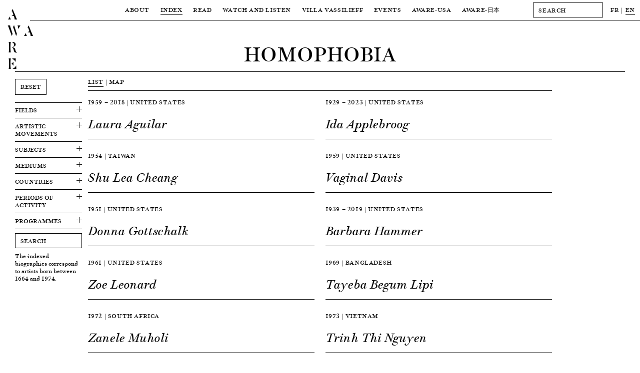

--- FILE ---
content_type: text/html; charset=UTF-8
request_url: https://awarewomenartists.com/en/sujets/homophobie/
body_size: 12406
content:
<!DOCTYPE HTML><html lang="en-US"><head> <!--[if IE]> <script type="text/javascript">window.location="http://www.awarewomenartists.com/sorry.html";</script> <![endif]--><meta charset="UTF-8" /><meta name="viewport" content="width=device-width, user-scalable=no" /><link media="all" href="https://awarewomenartists.com/wp-content/cache/autoptimize/css/autoptimize_d77aa47992683209c461b323ab79c56f.css" rel="stylesheet"><title>Homophobia &#8212; AWARE Archives of Women Artists, Research and Exhibitions</title><link rel="stylesheet" type="text/css" href="https://awarewomenartists.com/wp-content/cache/autoptimize/css/autoptimize_single_18ef3d49eaeef37d9fa15c2516857f21.css" /><link rel="apple-touch-icon" sizes="57x57" href="https://awarewomenartists.com/wp-content/themes/aware_v12/i/apple-icon-57x57.png"><link rel="apple-touch-icon" sizes="60x60" href="https://awarewomenartists.com/wp-content/themes/aware_v12/i/apple-icon-60x60.png"><link rel="apple-touch-icon" sizes="72x72" href="https://awarewomenartists.com/wp-content/themes/aware_v12/i/apple-icon-72x72.png"><link rel="apple-touch-icon" sizes="76x76" href="https://awarewomenartists.com/wp-content/themes/aware_v12/i/apple-icon-76x76.png"><link rel="apple-touch-icon" sizes="114x114" href="https://awarewomenartists.com/wp-content/themes/aware_v12/i/apple-icon-114x114.png"><link rel="apple-touch-icon" sizes="120x120" href="https://awarewomenartists.com/wp-content/themes/aware_v12/i/apple-icon-120x120.png"><link rel="apple-touch-icon" sizes="144x144" href="https://awarewomenartists.com/wp-content/themes/aware_v12/i/apple-icon-144x144.png"><link rel="apple-touch-icon" sizes="152x152" href="https://awarewomenartists.com/wp-content/themes/aware_v12/i/apple-icon-152x152.png"><link rel="apple-touch-icon" sizes="180x180" href="https://awarewomenartists.com/wp-content/themes/aware_v12/i/apple-icon-180x180.png"><link rel="icon" type="image/png" sizes="192x192"  href="https://awarewomenartists.com/wp-content/themes/aware_v12/i/android-icon-192x192.png"><link rel="icon" type="image/png" sizes="32x32" href="https://awarewomenartists.com/wp-content/themes/aware_v12/i/favicon-32x32.png"><link rel="icon" type="image/png" sizes="96x96" href="https://awarewomenartists.com/wp-content/themes/aware_v12/i/favicon-96x96.png"><link rel="icon" type="image/png" sizes="16x16" href="https://awarewomenartists.com/wp-content/themes/aware_v12/i/favicon-16x16.png"><link rel="manifest" href="https://awarewomenartists.com/wp-content/themes/aware_v12/i/manifest.json"><meta name="msapplication-TileColor" content="#ffffff"><meta name="msapplication-TileImage" content="https://awarewomenartists.com/wp-content/themes/aware_v12/i/ms-icon-144x144.png"><meta name="theme-color" content="#ffffff"><meta name='robots' content='index, follow, max-image-preview:large, max-snippet:-1, max-video-preview:-1' /><meta name="description" content="Femmes artistes modernes et contemporaines référencées par sujets." /><link rel="canonical" href="https://awarewomenartists.com/en/sujets/homophobie/" /> <script type="application/ld+json" class="yoast-schema-graph">{"@context":"https://schema.org","@graph":[{"@type":"CollectionPage","@id":"https://awarewomenartists.com/en/sujets/homophobie/","url":"https://awarewomenartists.com/en/sujets/homophobie/","name":"Homophobia &#8212; AWARE Archives of Women Artists, Research and Exhibitions","isPartOf":{"@id":"https://awarewomenartists.com/en/#website"},"description":"Femmes artistes modernes et contemporaines référencées par sujets.","breadcrumb":{"@id":"https://awarewomenartists.com/en/sujets/homophobie/#breadcrumb"},"inLanguage":"en-US"},{"@type":"BreadcrumbList","@id":"https://awarewomenartists.com/en/sujets/homophobie/#breadcrumb","itemListElement":[{"@type":"ListItem","position":1,"name":"Accueil","item":"https://awarewomenartists.com/en/"},{"@type":"ListItem","position":2,"name":"Homophobie"}]},{"@type":"WebSite","@id":"https://awarewomenartists.com/en/#website","url":"https://awarewomenartists.com/en/","name":"AWARE","description":"Archives of Women Artists, Research and Exhibitions","publisher":{"@id":"https://awarewomenartists.com/en/#organization"},"potentialAction":[{"@type":"SearchAction","target":{"@type":"EntryPoint","urlTemplate":"https://awarewomenartists.com/en/?s={search_term_string}"},"query-input":{"@type":"PropertyValueSpecification","valueRequired":true,"valueName":"search_term_string"}}],"inLanguage":"en-US"},{"@type":"Organization","@id":"https://awarewomenartists.com/en/#organization","name":"AWARE : Archives of Women Artists, Research and Exhibitions","url":"https://awarewomenartists.com/en/","logo":{"@type":"ImageObject","inLanguage":"en-US","@id":"https://awarewomenartists.com/en/#/schema/logo/image/","url":"https://awarewomenartists.com/wp-content/uploads/2017/04/logo_aware.png","contentUrl":"https://awarewomenartists.com/wp-content/uploads/2017/04/logo_aware.png","width":1408,"height":776,"caption":"AWARE : Archives of Women Artists, Research and Exhibitions"},"image":{"@id":"https://awarewomenartists.com/en/#/schema/logo/image/"},"sameAs":["https://www.facebook.com/AwareWomenArt/","https://x.com/AwareWomenArt","https://www.instagram.com/awarewomenart/","https://fr.wikipedia.org/wiki/Archives_of_Women_Artists,_Research_and_Exhibitions"]}]}</script> <style id='wp-img-auto-sizes-contain-inline-css' type='text/css'>img:is([sizes=auto i],[sizes^="auto," i]){contain-intrinsic-size:3000px 1500px}</style><style id='classic-theme-styles-inline-css' type='text/css'>/*! This file is auto-generated */
.wp-block-button__link{color:#fff;background-color:#32373c;border-radius:9999px;box-shadow:none;text-decoration:none;padding:calc(.667em + 2px) calc(1.333em + 2px);font-size:1.125em}.wp-block-file__button{background:#32373c;color:#fff;text-decoration:none}</style> <script type="text/javascript" src="https://awarewomenartists.com/wp-includes/js/jquery/jquery.min.js" id="jquery-core-js"></script> <meta name="generator" content="performance-lab 4.0.1; plugins: webp-uploads"><meta name="generator" content="webp-uploads 2.6.1"><meta name="generator" content="qTranslate-XT 3.12.1" /><link hreflang="fr" href="https://awarewomenartists.com/fr/sujets/homophobie/" rel="alternate" /><link hreflang="en" href="https://awarewomenartists.com/en/sujets/homophobie/" rel="alternate" /><link hreflang="x-default" href="https://awarewomenartists.com/sujets/homophobie/" rel="alternate" /><meta property="og:type" content="article" /><meta property="og:title" content="Laura  Aguilar — AWARE Women artists / Femmes artistes" /><meta property="og:url" content="https://awarewomenartists.com/en/artiste/laura-aguilar/" /><meta property="og:site_name" content="AWARE Women artists / Femmes artistes" /><meta property="og:description" content="“If you’re a person of color and take pride in yourself and your culture,” wrote Laura Aguilar in her 1993 photograph Don’t Tell Her Art Can’t Hurt Her (Part C), “and you use your art to give a voice, to show the positive, how do..." /><meta property="og:image" content="https://awarewomenartists.com/wp-content/uploads/2021/07/aguilar-laura-natureself-portrait14-1996-aware-women-artists-artistes-femmes-750x550.jpg" /> <noscript><style>body *{display:none}noscript,#noscript,#noscript *{display:block;margin-top:200px}#noscript img{width:333px;height:auto;margin-left:auto;margin-right:auto}</style></noscript>  <script async src="https://www.googletagmanager.com/gtag/js?id=G-YW5PXXT60Z"></script> <script>window.dataLayer=window.dataLayer||[];function gtag(){dataLayer.push(arguments);}
gtag('js',new Date());gtag('config','G-YW5PXXT60Z');</script> <style>body.page-id-24285 #wrapper{margin-top:40px}body.page-id-24285 #menu{background-color:#fff}#bannerv2,#bannerv2 .slide,.focalimg-slide{height:50vh;max-height:600px}.focalimg-slide{visibility:hidden}.focalimg-slide img{left:0!important;right:0!important;position:absolute!important;width:100%!important;height:auto!important}.slide,.focalimg-slide{position:relative}.info-slide-wrap{margin-left:120px;margin-right:120px;max-width:100%}.info-slide-layout{max-width:1670px;margin-left:auto;margin-right:auto}.info-slide{background-color:#fff;position:absolute;top:15px;-webkit-box-sizing:border-box;box-sizing:border-box;padding:15px;min-width:375px;max-width:35%;max-height:585px;z-index:1}#bannerv2 a:hover .slidehover{opacity:.8}.slick-dots{display:-webkit-box;display:-ms-flexbox;display:flex;-webkit-box-pack:center;-ms-flex-pack:center;justify-content:center;margin:0;padding:15px 0;list-style-type:none;position:absolute;bottom:0;left:50%;-webkit-transform:translateX(-50%);-ms-transform:translateX(-50%);transform:translateX(-50%)}.slick-dots li{margin:0 5px}.slick-dots li:only-child{display:none}.slick-dots button{display:block;width:11px;height:11px;padding:0;border-radius:50%;background-color:transparent;text-indent:-9999px;border:1px solid #000;cursor:pointer}.slick-dots button:hover{opacity:.8}.slick-dots li.slick-active button{background-color:#000}.slick-dots li.slick-active button:hover{border-color:#000}@media screen and (max-width:1250px){body.page-id-24285 #wrapper{margin-top:61px}}</style></head><body class="archive tax-sujets term-homophobie term-116 wp-theme-aware_v12"><div id="logo"> <a href="/"><h1 class="titres size30"> A<br /> W A<br /> R<br /> E</h1> </a></div><div id="logofix"></div><nav id="menu" class="letter50"><div class="menuwrap border"><div class="menus menutop"><div class="parent upper action" data-menu="apropos"> <a  href="/en/a_propos/"> About </a></div><div class="parent upper action" data-menu="artistes"> <a class="active" href="/en/artistes_femmes/"> Index </a></div><div class="parent upper action" data-menu="lire"> <a  href="/en/lire/"> Read </a></div><div class="parent upper action" data-menu="ecouter"> <a  href="/en/ecouter-et-regarder/"> Watch and Listen </a></div><div class="parent upper action" data-menu="villa"> <a  href="/en/villa-vassilieff/"> Villa Vassilieff </a></div><div class="parent upper action" data-menu="evenements"> <a  href="/en/evenements/"> Events </a></div><div class="parent upper action" data-menu="aware-usa"> <a href="/en/aware-usa/"> AWARE-USA </a></div><div class="parent upper"> <a  href="/en/aware_japan/"> AWARE<span class="noto">-日本</span> </a></div></div><div id="menuplus" itemscope itemtype="http://schema.org/WebSite"><meta itemprop="url" content="https://awarewomenartists.com/"/><form method="get" id="search" action="https://awarewomenartists.com/en/" class="left" itemprop="potentialAction" itemscope itemtype="http://schema.org/SearchAction"><meta itemprop="target" content="https://awarewomenartists.com/?s={s}"/> <input itemprop="query-input" id="searchinput" value="" name="s" class="graduel letter50 button" type="text" placeholder="SEARCH" autocomplete="off" onfocus="this.placeholder = ''" onblur="this.placeholder = 'SEARCH'"></form><div id="lang" class="left"><ul class="language-chooser language-chooser-text qtranxs_language_chooser" id="qtranslate-chooser"><li class="lang-fr"><a href="https://awarewomenartists.com/fr/sujets/homophobie/" title="FR (fr)" class="qtranxs_text qtranxs_text_fr"><span>FR</span></a></li><li class="lang-en active"><a href="https://awarewomenartists.com/en/sujets/homophobie/" title="EN (en)" class="qtranxs_text qtranxs_text_en"><span>EN</span></a></li></ul><div class="qtranxs_widget_end"></div></div></div></div><div class="menusbottomwrap"><div class="menus menusbottom menu-apropos " data-menu="apropos"><div class="sub upper"><a href="/en/a_propos/missions/">Missions</a></div><div class="sub upper"><a  href="/en/reseaux/">Programmes</a></div><div class="sub upper"><a href="/en/a_propos/equipe/">Team</a></div><div class="sub upper"><a href="/en/a_propos/soutiens/">Sponsors</a></div><div class="sub upper"><a href="/en/a_propos/nous-soutenir/">Support us</a></div><div class="sub upper"><a href="/en/a_propos/faq/">FAQ</a></div></div></div><div class="menusbottomwrap"><div class="menus menusbottom menu-lire " data-menu="lire"><div class="sub upper"> <a href="/en/decouvrir/" > Focus </a></div><div class="sub upper"> <a href="/en/articles/" > Articles </a></div><div class="sub upper"> <a href="/en/ressources-art/nos-publications/" > Publications </a></div><div class="sub upper"> <a href="/en/ressources/" > Resources </a></div><div class="site-wide_soutenir hover-item"> <a href="/en/a_propos/nous-soutenir"><div class="upper bouton bouton-soutenir hover-item">Support us</div> </a></div></div></div><div class="menusbottomwrap"><div class="menus menusbottom menu-decouvrir " data-menu="ecouter"><div class="sub upper"><a  href="/podcasts/">Podcasts</a></div><div class="sub upper"> <a  href="/en/series_animees/">Animated series</a></div><div class="sub upper"> <a  href="/en/archive_videos/">Video archive</a></div><div class="sub upper"> <a  href="/en/commandes/"> A Place for Artists </a></div><div class="site-wide_soutenir hover-item"> <a href="/en/a_propos/nous-soutenir"><div class="upper bouton bouton-soutenir hover-item">Support us</div> </a></div></div></div><div class="menusbottomwrap"><div class="menus menusbottom menu-villa " data-menu="villa"><div class="sub upper"> <a  href="/en/lieu/"> Location </a></div><div class="sub upper"> <a  href="/en/centre-de-documentation/"> Research Centre </a></div><div class="sub upper"> <a  href="/en/residences/"> Residencies </a></div><div class="site-wide_soutenir hover-item"> <a href="/en/a_propos/nous-soutenir"><div class="upper bouton bouton-soutenir hover-item">Support us</div> </a></div></div></div><div class="menusbottomwrap"><div class="menus menusbottom menu-evenements " data-menu="evenements"><div class="sub upper"> <a   href="/en/prix_aware/"> Prix AWARE </a></div><div class="sub upper"> <a  href="/en/lieu_evenements/villa-vassilieff/"> At the Villa Vassilieff </a></div><div class="sub upper"> <a  href="/en/lieu_evenements/hors-les-murs/"> Off-site </a></div><div class="site-wide_soutenir hover-item"> <a href="/en/a_propos/nous-soutenir"><div class="upper bouton bouton-soutenir hover-item">Support us</div> </a></div></div></div><div class="menusbottomwrap noto"><div class="menus menusbottom menu-lire " data-menu="magazine"><div class="sub upper"> <a href="/en/aware_japan/について/"> AWAREについて </a></div><div class="sub upper"> <a href="/en/programmes_japan/" > プログラム </a></div><div class="sub upper"> <a href="/en/artists_japan/" > 作家 </a></div><div class="sub upper"> <a href="/en/articles_japan/" > 記事 </a></div><div class="sub upper"> <a href="/en/aware_japan/ご支援/" > ご支援 </a></div></div></div></nav><div id="ipadlogo" class="ipad titres size35mob-nolh"><h2><a href="/en/">AWARE</a></h2></div><div id="mobilemenu" class="toggleMe hidden-mob"><div id="mobilemenu-header"><div id="cross" class="toggleMe hidden-mob"></div><div id="maintoggle"><div class="ligne"></div></div><div id="mobilelogo" class="titres size35mob-nolh"><h2><a href="/en/">AWARE</a></h2></div></div><div id="mainwrapmenu-mobile"><nav id="wrapmenu-mobile" class="toggleMe hidden-mob size25"><div id="mobilelang" class="size12 upper"><ul class="language-chooser language-chooser-text qtranxs_language_chooser" id="qtranslate-chooser-mob-chooser"><li class="lang-fr"><a href="https://awarewomenartists.com/fr/sujets/homophobie/" title="FR (fr)" class="qtranxs_text qtranxs_text_fr"><span>FR</span></a></li><li class="lang-en active"><a href="https://awarewomenartists.com/en/sujets/homophobie/" title="EN (en)" class="qtranxs_text qtranxs_text_en"><span>EN</span></a></li></ul><div class="qtranxs_widget_end"></div></div><form method="get" id="searchmob" action="https://awarewomenartists.com/en/" class="left"> <input id="searchinputmob" value="" name="s" class="graduel letter50 button" type="text" placeholder="SEARCH" autocomplete="off" onfocus="this.placeholder = ''" onblur="this.placeholder = 'SEARCH'"></form><ul class="upper"><li class="upnav"> About<ul class="subnav"><li><a href="/en/a_propos/missions/">Missions</a></li><li><a href="/en/reseaux/">Programmes</a></li><li><a href="/en/a_propos/equipe/">Team</a></li><li><a href="/en/a_propos/soutiens/">Sponsors</a></li><li><a href="/en/a_propos/nous-soutenir/">Support us</a></li><li><a href="/en/a_propos/faq/">FAQ</a></li></ul></li><li class="upnav"> <a href="/en/artistes_femmes/">Index</a></li><li class="upnav"> Read<ul class="subnav"><li><a href="/en/decouvrir/">Focus</a></li><li><a href="/en/articles/">Articles</a></li><li><a href="/en/ressources-art/nos-publications/">Publications</a></li><li><a href="/en/ressources/">Resources</a></li></ul></li><li class="upnav"> Watch and Listen<ul class="subnav"><li><a href="/en/podcasts/">Podcasts</a></li><li> <a href="/en/series_animees/">Animated series</a></li><li> <a href="/en/archive_videos/">Video archive</a></li><li> <a href="/en/commandes/"> A Place for Artists </a></li></ul></li><li class="upnav"> Villa Vassilieff<ul class="subnav"><li> <a href="/en/lieu/"> Location </a></li><li> <a href="/en/centre-de-documentation/"> Research Centre </a></li><li> <a href="/en/residences/"> Residencies </a></li></ul></li><li class="upnav"> Events<ul class="subnav"><li> <a href="/en/prix_aware/"> Prix AWARE </a></li><li> <a href="/en/lieu_evenements/villa-vassilieff/"> At the Villa Vassilieff </a></li><li> <a href="/en/lieu_evenements/hors-les-murs/"> Off-site </a></li></ul></li><li class="upnav"> <a href="/en/aware-usa/">AWARE-USA</a></li><li class="upnav"> AWARE<span class="noto">-日本</span><ul class="subnav"><li> <a href="/en/aware_japan/について/"> AWARE<span class="noto">について</span> </a></li><li class="noto"> <a href="/en/programmes_japan/"> プログラム </a></li><li class="noto"> <a href="/en/artists_japan/"> 作家 </a></li><li class="noto"> <a href="/en/articles_japan/"> 記事 </a></li><li class="noto"> <a href="/en/aware_japan/ご支援/"> ご支援 </a></li></ul></li><li class="upnav"> <a href="/en/a_propos/nous-soutenir/">Support us</a></li></ul><div id="mobilenewsletter" class="upper"><div class="marg8">Newsletter</div><div id="mc_embed_signup-mob" class="marg15"><form action="//awarewomenartists.us12.list-manage.com/subscribe/post?u=631ec7e396b8bd70a3d515d30&amp;id=f4e3064a6e" method="post" id="mc-embedded-subscribe-form-mob" name="mc-embedded-subscribe-form-mob" class="validate" target="_blank" novalidate><div id="mc_embed_signup_scroll-mob"><div class="mc-field-group left marg15"> <input type="email" value="" name="EMAIL" class="required email button" id="mce-EMAIL-mob" placeholder="EMAIL" onfocus="this.placeholder = ''" onblur="this.placeholder = 'EMAIL'"></div><div id="mce-responses-mob"><div class="response" id="mce-error-response-mob" style="display:none"></div><div class="response" id="mce-success-response-mob" style="display:none"></div></div><div style="position: absolute; left: -5000px;" aria-hidden="true"><input type="text" name="b_631ec7e396b8bd70a3d515d30_f4e3064a6e" tabindex="-1" value=""></div><div class="right" id="inscription-mob"><input type="submit" value="Subscribe" name="subscribe" id="mc-embedded-subscribe-mob" class="bouton graduel upper"></div></div></form></div><div class="clear"></div></div><div id="mobilesocial" class="upper marg18"><div class="marg15">Social media</div><div class="ipad"> <a class="hover-item" href="https://www.facebook.com/AwareWomenArt/" target="_blank"> <img class="socials left" src="https://awarewomenartists.com/wp-content/themes/aware_v12/i/social_f_black.png" alt="Facebook - AWARE" /> </a> <a class="hover-item" href="https://www.instagram.com/awarewomenart/" target="_blank"> <img class="socials left" src="https://awarewomenartists.com/wp-content/themes/aware_v12/i/social_i_black.png" alt="Instagram - AWARE" /> </a></div><div class="iphone"> <a class="hover-item" href="https://www.facebook.com/AwareWomenArt/" target="_blank"> <img class="socials left" src="https://awarewomenartists.com/wp-content/themes/aware_v12/i/social_f_white.png" alt="Facebook - AWARE" /> </a> <a class="hover-item" href="https://www.instagram.com/awarewomenart/" target="_blank"> <img class="socials left" src="https://awarewomenartists.com/wp-content/themes/aware_v12/i/social_i_white.png" alt="Instagram - AWARE" /> </a></div><div class="clear"></div></div><div id="mobilefooter" class="size15"><div class="marg15"><br /> <br />info[at]aware-art[.]org<br /></div><div class="upper size12"><a href="/en/mentions-legales/">Mention légales</a></div></div></nav></div></div><div id="wrapper"><div id="wrapped"><div id="title" class="border taxonomy"><h2 class="size40 size35mob center upper noevent">Homophobia</h2></div><div id="layout"><div id="gauche" class="left filtersleft"><form id="searchartisteform" method="get" role="search" action="https://awarewomenartists.com/en/"> <input type="hidden" name="view" value="grid"> <input type="hidden" name="post_type" value="artiste"> <a href="/artistes_femmes/?view=grid"><div id="reset" class="bouton graduel upper marg15">Reset</div> </a><fieldset class="border marg7"><ul class="filtered"></ul></fieldset><div class="border marg8 termslistparent size20mob"><div class="marg8 dropdown"> <a href="#" class="dropdown-link"><div class="upper marg8 togglewrap"> Fields<div class="artistetoggle"><div class="plus"></div></div></div> </a><div class="dropdown-container"><fieldset><ul class="termslists size18mob js_terms_order"><li class="hover-item"> <input class="indexbox" onChange="this.form.submit()" type="checkbox" autocomplete="off" id="disciplines--architecture" name="disciplines[]" value="1137" /> <label class="indexbox" for="disciplines--architecture">Architecture<sup class="terms">9</sup></label></li><li class="hover-item"> <input class="indexbox" onChange="this.form.submit()" type="checkbox" autocomplete="off" id="disciplines--design" name="disciplines[]" value="1138" /> <label class="indexbox" for="disciplines--design">Decorative arts &amp; design<sup class="terms">3</sup></label></li><li class="hover-item"> <input class="indexbox" onChange="this.form.submit()" type="checkbox" autocomplete="off" id="disciplines--arts-visuels" name="disciplines[]" value="1136" /> <label class="indexbox" for="disciplines--arts-visuels">Visual arts<sup class="terms">1439</sup></label></li></ul></fieldset></div></div></div><div class="border marg8 termslistparent size20mob"><div class="marg8 dropdown"> <a href="#" class="dropdown-link"><div class="upper marg8 togglewrap"> Artistic Movements<div class="artistetoggle"><div class="plus"></div></div></div> </a><div class="dropdown-container"><fieldset><ul class="termslists size18mob js_terms_order"><li class="hover-item"> <input class="indexbox" onChange="this.form.submit()" type="checkbox" autocomplete="off" id="mouvements_artistiques--art-conceptuel" name="mouvements_artistiques[]" value="156" /> <label class="indexbox" for="mouvements_artistiques--art-conceptuel">Conceptual art<sup class="terms">85</sup></label></li><li class="hover-item"> <input class="indexbox" onChange="this.form.submit()" type="checkbox" autocomplete="off" id="mouvements_artistiques--art-numerique" name="mouvements_artistiques[]" value="1252" /> <label class="indexbox" for="mouvements_artistiques--art-numerique">Digital art<sup class="terms">18</sup></label></li><li class="hover-item"> <input class="indexbox" onChange="this.form.submit()" type="checkbox" autocomplete="off" id="mouvements_artistiques--collectif-dartistes" name="mouvements_artistiques[]" value="78" /> <label class="indexbox" for="mouvements_artistiques--collectif-dartistes">Artist collective<sup class="terms">11</sup></label></li><li class="hover-item"> <input class="indexbox" onChange="this.form.submit()" type="checkbox" autocomplete="off" id="mouvements_artistiques--membre-de-collectif" name="mouvements_artistiques[]" value="1242" /> <label class="indexbox" for="mouvements_artistiques--membre-de-collectif">Member of a collective<sup class="terms">112</sup></label></li><li class="hover-item"> <input class="indexbox" onChange="this.form.submit()" type="checkbox" autocomplete="off" id="mouvements_artistiques--photographie-pure" name="mouvements_artistiques[]" value="174" /> <label class="indexbox" for="mouvements_artistiques--photographie-pure">Straight photography<sup class="terms">12</sup></label></li></ul></fieldset></div></div></div><div class="border marg8 termslistparent size20mob"><div class="marg8 dropdown"> <a href="#" class="dropdown-link"><div class="upper marg8 togglewrap"> Subjects<div class="artistetoggle"><div class="plus"></div></div></div> </a><div class="dropdown-container"><fieldset><ul class="termslists size18mob js_terms_order"><li class="hover-item"> <input class="indexbox" onChange="this.form.submit()" type="checkbox" autocomplete="off" id="sujets--architecture" name="sujets[]" value="346" /> <label class="indexbox" for="sujets--architecture">Architecture<sup class="terms">139</sup></label></li><li class="hover-item"> <input class="indexbox" onChange="this.form.submit()" type="checkbox" autocomplete="off" id="sujets--autobiographie" name="sujets[]" value="98" /> <label class="indexbox" for="sujets--autobiographie">Autobiography<sup class="terms">135</sup></label></li><li class="hover-item"> <input class="indexbox" onChange="this.form.submit()" type="checkbox" autocomplete="off" id="sujets--autoportrait" name="sujets[]" value="99" /> <label class="indexbox" for="sujets--autoportrait">Self-portrait<sup class="terms">197</sup></label></li><li class="hover-item"> <input class="indexbox" onChange="this.form.submit()" type="checkbox" autocomplete="off" id="sujets--body-positivity" name="sujets[]" value="571" /> <label class="indexbox" for="sujets--body-positivity">Body positivity<sup class="terms">13</sup></label></li><li class="hover-item"> <input class="indexbox" onChange="this.form.submit()" type="checkbox" autocomplete="off" id="sujets--causes-politiques" name="sujets[]" value="138" /> <label class="indexbox" for="sujets--causes-politiques">Political issues<sup class="terms">395</sup></label></li><li class="hover-item"> <input class="indexbox" onChange="this.form.submit()" type="checkbox" autocomplete="off" id="sujets--classes-sociales" name="sujets[]" value="1006" /> <label class="indexbox" for="sujets--classes-sociales">Social classes<sup class="terms">105</sup></label></li><li class="hover-item"> <input class="indexbox" onChange="this.form.submit()" type="checkbox" autocomplete="off" id="sujets--condition-feminine" name="sujets[]" value="596" /> <label class="indexbox" for="sujets--condition-feminine">Women's status<sup class="terms">332</sup></label></li><li class="hover-item"> <input class="indexbox" onChange="this.form.submit()" type="checkbox" autocomplete="off" id="sujets--consumerisme" name="sujets[]" value="102" /> <label class="indexbox" for="sujets--consumerisme">Consumerism<sup class="terms">92</sup></label></li><li class="hover-item"> <input class="indexbox" onChange="this.form.submit()" type="checkbox" autocomplete="off" id="sujets--corps-humain" name="sujets[]" value="103" /> <label class="indexbox" for="sujets--corps-humain">Human body<sup class="terms">467</sup></label></li><li class="hover-item"> <input class="indexbox" onChange="this.form.submit()" type="checkbox" autocomplete="off" id="sujets--danse" name="sujets[]" value="104" /> <label class="indexbox" for="sujets--danse">Dance<sup class="terms">80</sup></label></li><li class="hover-item"> <input class="indexbox" onChange="this.form.submit()" type="checkbox" autocomplete="off" id="sujets--discriminations" name="sujets[]" value="105" /> <label class="indexbox" for="sujets--discriminations">Discriminations<sup class="terms">161</sup></label></li><li class="hover-item"> <input class="indexbox" onChange="this.form.submit()" type="checkbox" autocomplete="off" id="sujets--documentaire" name="sujets[]" value="106" /> <label class="indexbox" for="sujets--documentaire">Documentary<sup class="terms">135</sup></label></li><li class="hover-item"> <input class="indexbox" onChange="this.form.submit()" type="checkbox" autocomplete="off" id="sujets--ecologie" name="sujets[]" value="334" /> <label class="indexbox" for="sujets--ecologie">Ecology<sup class="terms">87</sup></label></li><li class="hover-item"> <input class="indexbox" onChange="this.form.submit()" type="checkbox" autocomplete="off" id="sujets--erotisme" name="sujets[]" value="331" /> <label class="indexbox" for="sujets--erotisme">Eroticism<sup class="terms">83</sup></label></li><li class="hover-item"> <input class="indexbox" onChange="this.form.submit()" type="checkbox" autocomplete="off" id="sujets--feminisme" name="sujets[]" value="112" /> <label class="indexbox" for="sujets--feminisme">Feminism<sup class="terms">316</sup></label></li><li class="hover-item"> <input class="indexbox" onChange="this.form.submit()" type="checkbox" autocomplete="off" id="sujets--fluidite-de-genre" name="sujets[]" value="569" /> <label class="indexbox" for="sujets--fluidite-de-genre">Gender fluidity<sup class="terms">20</sup></label></li><li class="hover-item"> <input class="indexbox" onChange="this.form.submit()" type="checkbox" autocomplete="off" id="sujets--geographie" name="sujets[]" value="1249" /> <label class="indexbox" for="sujets--geographie">Geography<sup class="terms">17</sup></label></li><li class="hover-item"> <input class="indexbox" onChange="this.form.submit()" type="checkbox" autocomplete="off" id="sujets--guerre-et-conflits" name="sujets[]" value="114" /> <label class="indexbox" for="sujets--guerre-et-conflits">War &amp; conflicts<sup class="terms">157</sup></label></li><li class="hover-item"> <input class="indexbox" onChange="this.form.submit()" type="checkbox" autocomplete="off" id="sujets--histoire" name="sujets[]" value="115" /> <label class="indexbox" for="sujets--histoire">History<sup class="terms">292</sup></label></li><li class="hover-item"> <input class="indexbox" onChange="this.form.submit()" type="checkbox" autocomplete="off" id="sujets--histoire-de-lart-musee" name="sujets[]" value="1062" /> <label class="indexbox" for="sujets--histoire-de-lart-musee">Art history &amp; museum<sup class="terms">76</sup></label></li><li class="hover-item"> <input class="indexbox" onChange="this.form.submit()" type="checkbox" autocomplete="off" id="sujets--identite" name="sujets[]" value="117" /> <label class="indexbox" for="sujets--identite">Identity<sup class="terms">225</sup></label></li><li class="hover-item"> <input class="indexbox" onChange="this.form.submit()" type="checkbox" autocomplete="off" id="sujets--intimite" name="sujets[]" value="120" /> <label class="indexbox" for="sujets--intimite">Intimacy<sup class="terms">118</sup></label></li><li class="hover-item"> <input class="indexbox" onChange="this.form.submit()" type="checkbox" autocomplete="off" id="sujets--ironie" name="sujets[]" value="121" /> <label class="indexbox" for="sujets--ironie">Irony<sup class="terms">65</sup></label></li><li class="hover-item"> <input class="indexbox" onChange="this.form.submit()" type="checkbox" autocomplete="off" id="sujets--jeu-jouet" name="sujets[]" value="1048" /> <label class="indexbox" for="sujets--jeu-jouet">Games &amp; toys<sup class="terms">18</sup></label></li><li class="hover-item"> <input class="indexbox" onChange="this.form.submit()" type="checkbox" autocomplete="off" id="sujets--langage" name="sujets[]" value="122" /> <label class="indexbox" for="sujets--langage">Language<sup class="terms">90</sup></label></li><li class="hover-item"> <input class="indexbox" onChange="this.form.submit()" type="checkbox" autocomplete="off" id="sujets--machine-technologie" name="sujets[]" value="1060" /> <label class="indexbox" for="sujets--machine-technologie">Machine &amp; technology<sup class="terms">35</sup></label></li><li class="hover-item"> <input class="indexbox" onChange="this.form.submit()" type="checkbox" autocomplete="off" id="sujets--maladie" name="sujets[]" value="124" /> <label class="indexbox" for="sujets--maladie">Disease<sup class="terms">45</sup></label></li><li class="hover-item"> <input class="indexbox" onChange="this.form.submit()" type="checkbox" autocomplete="off" id="sujets--medias" name="sujets[]" value="125" /> <label class="indexbox" for="sujets--medias">Media<sup class="terms">64</sup></label></li><li class="hover-item"> <input class="indexbox" onChange="this.form.submit()" type="checkbox" autocomplete="off" id="sujets--memoire" name="sujets[]" value="126" /> <label class="indexbox" for="sujets--memoire">Memory<sup class="terms">216</sup></label></li><li class="hover-item"> <input class="indexbox" onChange="this.form.submit()" type="checkbox" autocomplete="off" id="sujets--migration-humaine" name="sujets[]" value="127" /> <label class="indexbox" for="sujets--migration-humaine">Human migration<sup class="terms">103</sup></label></li><li class="hover-item"> <input class="indexbox" onChange="this.form.submit()" type="checkbox" autocomplete="off" id="sujets--mort" name="sujets[]" value="129" /> <label class="indexbox" for="sujets--mort">Death<sup class="terms">74</sup></label></li><li class="hover-item"> <input class="indexbox" onChange="this.form.submit()" type="checkbox" autocomplete="off" id="sujets--musique" name="sujets[]" value="130" /> <label class="indexbox" for="sujets--musique">Music<sup class="terms">66</sup></label></li><li class="hover-item"> <input class="indexbox" onChange="this.form.submit()" type="checkbox" autocomplete="off" id="sujets--nature" name="sujets[]" value="133" /> <label class="indexbox" for="sujets--nature">Nature<sup class="terms">280</sup></label></li><li class="hover-item"> <input class="indexbox" onChange="this.form.submit()" type="checkbox" autocomplete="off" id="sujets--nu" name="sujets[]" value="135" /> <label class="indexbox" for="sujets--nu">Nude<sup class="terms">167</sup></label></li><li class="hover-item"> <input class="indexbox" onChange="this.form.submit()" type="checkbox" autocomplete="off" id="sujets--paysage" name="sujets[]" value="136" /> <label class="indexbox" for="sujets--paysage">Landscape<sup class="terms">320</sup></label></li><li class="hover-item"> <input class="indexbox" onChange="this.form.submit()" type="checkbox" autocomplete="off" id="sujets--paysage-urbain" name="sujets[]" value="137" /> <label class="indexbox" for="sujets--paysage-urbain">Urban landscape<sup class="terms">167</sup></label></li><li class="hover-item"> <input class="indexbox" onChange="this.form.submit()" type="checkbox" autocomplete="off" id="sujets--portrait" name="sujets[]" value="139" /> <label class="indexbox" for="sujets--portrait">Portrait<sup class="terms">453</sup></label></li><li class="hover-item"> <input class="indexbox" onChange="this.form.submit()" type="checkbox" autocomplete="off" id="sujets--postcolonialisme" name="sujets[]" value="313" /> <label class="indexbox" for="sujets--postcolonialisme">Postcolonialism<sup class="terms">110</sup></label></li><li class="hover-item"> <input class="indexbox" onChange="this.form.submit()" type="checkbox" autocomplete="off" id="sujets--pro-sexe" name="sujets[]" value="566" /> <label class="indexbox" for="sujets--pro-sexe">Sex positivity<sup class="terms">15</sup></label></li><li class="hover-item"> <input class="indexbox" onChange="this.form.submit()" type="checkbox" autocomplete="off" id="sujets--publicite" name="sujets[]" value="140" /> <label class="indexbox" for="sujets--publicite">Advertisement<sup class="terms">51</sup></label></li><li class="hover-item"> <input class="indexbox" onChange="this.form.submit()" type="checkbox" autocomplete="off" id="sujets--queer" name="sujets[]" value="565" /> <label class="indexbox" for="sujets--queer">Queer<sup class="terms">28</sup></label></li><li class="hover-item"> <input class="indexbox" onChange="this.form.submit()" type="checkbox" autocomplete="off" id="sujets--racisme" name="sujets[]" value="141" /> <label class="indexbox" for="sujets--racisme">Racism<sup class="terms">75</sup></label></li><li class="hover-item"> <input class="indexbox" onChange="this.form.submit()" type="checkbox" autocomplete="off" id="sujets--religion-spiritualite" name="sujets[]" value="143" /> <label class="indexbox" for="sujets--religion-spiritualite">Religion &amp; spirituality<sup class="terms">205</sup></label></li><li class="hover-item"> <input class="indexbox" onChange="this.form.submit()" type="checkbox" autocomplete="off" id="sujets--sexualite" name="sujets[]" value="146" /> <label class="indexbox" for="sujets--sexualite">Sexuality<sup class="terms">135</sup></label></li><li class="hover-item"> <input class="indexbox" onChange="this.form.submit()" type="checkbox" autocomplete="off" id="sujets--spectacle" name="sujets[]" value="653" /> <label class="indexbox" for="sujets--spectacle">Entertainment<sup class="terms">58</sup></label></li><li class="hover-item"> <input class="indexbox" onChange="this.form.submit()" type="checkbox" autocomplete="off" id="sujets--surveillance" name="sujets[]" value="1056" /> <label class="indexbox" for="sujets--surveillance">Surveillance<sup class="terms">5</sup></label></li><li class="hover-item"> <input class="indexbox" onChange="this.form.submit()" type="checkbox" autocomplete="off" id="sujets--traditions" name="sujets[]" value="148" /> <label class="indexbox" for="sujets--traditions">Traditions<sup class="terms">244</sup></label></li><li class="hover-item"> <input class="indexbox" onChange="this.form.submit()" type="checkbox" autocomplete="off" id="sujets--travestissement" name="sujets[]" value="568" /> <label class="indexbox" for="sujets--travestissement">Drag<sup class="terms">28</sup></label></li><li class="hover-item"> <input class="indexbox" onChange="this.form.submit()" type="checkbox" autocomplete="off" id="sujets--vie-quotidienne" name="sujets[]" value="150" /> <label class="indexbox" for="sujets--vie-quotidienne">Everyday life<sup class="terms">302</sup></label></li><li class="hover-item"> <input class="indexbox" onChange="this.form.submit()" type="checkbox" autocomplete="off" id="sujets--vieillissement" name="sujets[]" value="597" /> <label class="indexbox" for="sujets--vieillissement">Aging<sup class="terms">34</sup></label></li><li class="hover-item"> <input class="indexbox" onChange="this.form.submit()" type="checkbox" autocomplete="off" id="sujets--violence" name="sujets[]" value="151" /> <label class="indexbox" for="sujets--violence">Violence<sup class="terms">147</sup></label></li><li class="hover-item"> <input class="indexbox" onChange="this.form.submit()" type="checkbox" autocomplete="off" id="sujets--visibilite-lesbienne" name="sujets[]" value="570" /> <label class="indexbox" for="sujets--visibilite-lesbienne">Lesbian visibility<sup class="terms">27</sup></label></li><li class="hover-item"> <input class="indexbox" onChange="this.form.submit()" type="checkbox" autocomplete="off" id="sujets--visibilite-trans" name="sujets[]" value="567" /> <label class="indexbox" for="sujets--visibilite-trans">Trans visibility<sup class="terms">17</sup></label></li></ul></fieldset></div></div></div><div class="border marg8 termslistparent size20mob"><div class="marg8 dropdown"> <a href="#" class="dropdown-link"><div class="upper marg8 togglewrap"> Mediums<div class="artistetoggle"><div class="plus"></div></div></div> </a><div class="dropdown-container"><div class="continents"><div class="termslists-continents hover-item"> <input class="indexbox" onChange="this.form.submit()" type="checkbox" autocomplete="off" id="supports_et_techniques--arts-appliques" name="supports_et_techniques[]" value="638" /> <label class="indexbox" for="supports_et_techniques--arts-appliques">Objects<sup class="terms">224</sup></label></div><fieldset><ul class="termslists-pays js_terms_order"></ul></fieldset></div><div class="continents"><div class="termslists-continents hover-item"> <input class="indexbox" onChange="this.form.submit()" type="checkbox" autocomplete="off" id="supports_et_techniques--arts-graphiques" name="supports_et_techniques[]" value="639" /> <label class="indexbox" for="supports_et_techniques--arts-graphiques">Graphic arts<sup class="terms">833</sup></label></div><fieldset><ul class="termslists-pays js_terms_order"><li class="hover-item sublist"> <input class="indexbox" onChange="this.form.submit()" type="checkbox" autocomplete="off" id="supports_et_techniques--affiche" name="supports_et_techniques[]" value="1040" /> <label class="indexbox" for="supports_et_techniques--affiche">Poster<sup class="terms">38</sup></label></li><li class="hover-item sublist"> <input class="indexbox" onChange="this.form.submit()" type="checkbox" autocomplete="off" id="supports_et_techniques--aquarelle" name="supports_et_techniques[]" value="73" /> <label class="indexbox" for="supports_et_techniques--aquarelle">Watercolour<sup class="terms">195</sup></label></li><li class="hover-item sublist"> <input class="indexbox" onChange="this.form.submit()" type="checkbox" autocomplete="off" id="supports_et_techniques--collage" name="supports_et_techniques[]" value="77" /> <label class="indexbox" for="supports_et_techniques--collage">Collage<sup class="terms">211</sup></label></li><li class="hover-item sublist"> <input class="indexbox" onChange="this.form.submit()" type="checkbox" autocomplete="off" id="supports_et_techniques--dessin" name="supports_et_techniques[]" value="79" /> <label class="indexbox" for="supports_et_techniques--dessin">Drawing (ink, pencil…)<sup class="terms">547</sup></label></li><li class="hover-item sublist"> <input class="indexbox" onChange="this.form.submit()" type="checkbox" autocomplete="off" id="supports_et_techniques--livre-d-artiste" name="supports_et_techniques[]" value="84" /> <label class="indexbox" for="supports_et_techniques--livre-d-artiste">Artist book<sup class="terms">90</sup></label></li><li class="hover-item sublist"> <input class="indexbox" onChange="this.form.submit()" type="checkbox" autocomplete="off" id="supports_et_techniques--serigraphie" name="supports_et_techniques[]" value="327" /> <label class="indexbox" for="supports_et_techniques--serigraphie">Screen printing<sup class="terms">76</sup></label></li></ul></fieldset></div><div class="continents"><div class="termslists-continents hover-item"> <input class="indexbox" onChange="this.form.submit()" type="checkbox" autocomplete="off" id="supports_et_techniques--arts-vivants" name="supports_et_techniques[]" value="1243" /> <label class="indexbox" for="supports_et_techniques--arts-vivants">Performing arts<sup class="terms">35</sup></label></div><fieldset><ul class="termslists-pays js_terms_order"></ul></fieldset></div><div class="continents"><div class="termslists-continents hover-item"> <input class="indexbox" onChange="this.form.submit()" type="checkbox" autocomplete="off" id="supports_et_techniques--audiovisuel" name="supports_et_techniques[]" value="640" /> <label class="indexbox" for="supports_et_techniques--audiovisuel">Audiovisual<sup class="terms">361</sup></label></div><fieldset><ul class="termslists-pays js_terms_order"><li class="hover-item sublist"> <input class="indexbox" onChange="this.form.submit()" type="checkbox" autocomplete="off" id="supports_et_techniques--film" name="supports_et_techniques[]" value="76" /> <label class="indexbox" for="supports_et_techniques--film">Film<sup class="terms">132</sup></label></li><li class="hover-item sublist"> <input class="indexbox" onChange="this.form.submit()" type="checkbox" autocomplete="off" id="supports_et_techniques--numerique" name="supports_et_techniques[]" value="339" /> <label class="indexbox" for="supports_et_techniques--numerique">Digital<sup class="terms">58</sup></label></li><li class="hover-item sublist"> <input class="indexbox" onChange="this.form.submit()" type="checkbox" autocomplete="off" id="supports_et_techniques--son" name="supports_et_techniques[]" value="83" /> <label class="indexbox" for="supports_et_techniques--son">Sound<sup class="terms">81</sup></label></li><li class="hover-item sublist"> <input class="indexbox" onChange="this.form.submit()" type="checkbox" autocomplete="off" id="supports_et_techniques--video" name="supports_et_techniques[]" value="497" /> <label class="indexbox" for="supports_et_techniques--video">Video<sup class="terms">252</sup></label></li></ul></fieldset></div><div class="continents"><div class="termslists-continents hover-item"> <input class="indexbox" onChange="this.form.submit()" type="checkbox" autocomplete="off" id="supports_et_techniques--concepts" name="supports_et_techniques[]" value="1258" /> <label class="indexbox" for="supports_et_techniques--concepts">Concepts<sup class="terms">28</sup></label></div><fieldset><ul class="termslists-pays js_terms_order"></ul></fieldset></div><div class="continents"><div class="termslists-continents hover-item"> <input class="indexbox" onChange="this.form.submit()" type="checkbox" autocomplete="off" id="supports_et_techniques--espace-installation" name="supports_et_techniques[]" value="496" /> <label class="indexbox" for="supports_et_techniques--espace-installation">Space &amp; installation<sup class="terms">521</sup></label></div><fieldset><ul class="termslists-pays js_terms_order"><li class="hover-item sublist"> <input class="indexbox" onChange="this.form.submit()" type="checkbox" autocomplete="off" id="supports_et_techniques--accumulation" name="supports_et_techniques[]" value="72" /> <label class="indexbox" for="supports_et_techniques--accumulation">Accumulation<sup class="terms">98</sup></label></li><li class="hover-item sublist"> <input class="indexbox" onChange="this.form.submit()" type="checkbox" autocomplete="off" id="supports_et_techniques--assemblage" name="supports_et_techniques[]" value="74" /> <label class="indexbox" for="supports_et_techniques--assemblage">Assemblage<sup class="terms">246</sup></label></li></ul></fieldset></div><div class="continents"><div class="termslists-continents hover-item"> <input class="indexbox" onChange="this.form.submit()" type="checkbox" autocomplete="off" id="supports_et_techniques--modalites" name="supports_et_techniques[]" value="648" /> <label class="indexbox" for="supports_et_techniques--modalites">[Modes]<sup class="terms">135</sup></label></div><fieldset><ul class="termslists-pays js_terms_order"></ul></fieldset></div><div class="continents"><div class="termslists-continents hover-item"> <input class="indexbox" onChange="this.form.submit()" type="checkbox" autocomplete="off" id="supports_et_techniques--peinture" name="supports_et_techniques[]" value="563" /> <label class="indexbox" for="supports_et_techniques--peinture">Painting<sup class="terms">862</sup></label></div><fieldset><ul class="termslists-pays js_terms_order"><li class="hover-item sublist"> <input class="indexbox" onChange="this.form.submit()" type="checkbox" autocomplete="off" id="supports_et_techniques--gouache" name="supports_et_techniques[]" value="588" /> <label class="indexbox" for="supports_et_techniques--gouache">Gouache<sup class="terms">100</sup></label></li><li class="hover-item sublist"> <input class="indexbox" onChange="this.form.submit()" type="checkbox" autocomplete="off" id="supports_et_techniques--huile" name="supports_et_techniques[]" value="485" /> <label class="indexbox" for="supports_et_techniques--huile">Oil<sup class="terms">502</sup></label></li></ul></fieldset></div><div class="continents"><div class="termslists-continents hover-item"> <input class="indexbox" onChange="this.form.submit()" type="checkbox" autocomplete="off" id="supports_et_techniques--performance" name="supports_et_techniques[]" value="69" /> <label class="indexbox" for="supports_et_techniques--performance">Performance<sup class="terms">243</sup></label></div><fieldset><ul class="termslists-pays js_terms_order"></ul></fieldset></div><div class="continents"><div class="termslists-continents hover-item"> <input class="indexbox" onChange="this.form.submit()" type="checkbox" autocomplete="off" id="supports_et_techniques--photographie" name="supports_et_techniques[]" value="642" /> <label class="indexbox" for="supports_et_techniques--photographie">Photography<sup class="terms">434</sup></label></div><fieldset><ul class="termslists-pays js_terms_order"><li class="hover-item sublist"> <input class="indexbox" onChange="this.form.submit()" type="checkbox" autocomplete="off" id="supports_et_techniques--photographie-argentique" name="supports_et_techniques[]" value="90" /> <label class="indexbox" for="supports_et_techniques--photographie-argentique">Analogue photography<sup class="terms">250</sup></label></li><li class="hover-item sublist"> <input class="indexbox" onChange="this.form.submit()" type="checkbox" autocomplete="off" id="supports_et_techniques--photographie-numerique" name="supports_et_techniques[]" value="584" /> <label class="indexbox" for="supports_et_techniques--photographie-numerique">Digital photography<sup class="terms">101</sup></label></li><li class="hover-item sublist"> <input class="indexbox" onChange="this.form.submit()" type="checkbox" autocomplete="off" id="supports_et_techniques--photojournalisme" name="supports_et_techniques[]" value="91" /> <label class="indexbox" for="supports_et_techniques--photojournalisme">Photojournalism<sup class="terms">38</sup></label></li><li class="hover-item sublist"> <input class="indexbox" onChange="this.form.submit()" type="checkbox" autocomplete="off" id="supports_et_techniques--photomontage" name="supports_et_techniques[]" value="92" /> <label class="indexbox" for="supports_et_techniques--photomontage">Photomontage<sup class="terms">73</sup></label></li></ul></fieldset></div><div class="continents"><div class="termslists-continents hover-item"> <input class="indexbox" onChange="this.form.submit()" type="checkbox" autocomplete="off" id="supports_et_techniques--sculpture" name="supports_et_techniques[]" value="643" /> <label class="indexbox" for="supports_et_techniques--sculpture">Sculpture<sup class="terms">466</sup></label></div><fieldset><ul class="termslists-pays js_terms_order"><li class="hover-item sublist"> <input class="indexbox" onChange="this.form.submit()" type="checkbox" autocomplete="off" id="supports_et_techniques--metal" name="supports_et_techniques[]" value="581" /> <label class="indexbox" for="supports_et_techniques--metal">Metal<sup class="terms">140</sup></label></li></ul></fieldset></div><div class="continents"><div class="termslists-continents hover-item"> <input class="indexbox" onChange="this.form.submit()" type="checkbox" autocomplete="off" id="supports_et_techniques--textile" name="supports_et_techniques[]" value="644" /> <label class="indexbox" for="supports_et_techniques--textile">Textile<sup class="terms">212</sup></label></div><fieldset><ul class="termslists-pays js_terms_order"></ul></fieldset></div></div></div></div><div class="border marg8 termslistparent size20mob"><div class="marg8 dropdown"> <a href="#" class="dropdown-link"><div class="upper marg8 togglewrap"> Countries<div class="artistetoggle"><div class="plus"></div></div></div> </a><div class="dropdown-container"><div class="continents"><div class="termslists-continents hover-item"> <input class="indexbox" onChange="this.form.submit()" type="checkbox" autocomplete="off" id="pays--afrique" name="pays[]" value="16" /> <label class="indexbox" for="pays--afrique">Africa<sup class="terms">102</sup></label></div><fieldset><ul class="termslists-pays js_terms_order"><li class="hover-item sublist"> <input class="indexbox" onChange="this.form.submit()" type="checkbox" autocomplete="off" id="pays--afrique-du-sud" name="pays[]" value="27" /> <label class="indexbox" for="pays--afrique-du-sud">South Africa<sup class="terms">13</sup></label></li></ul></fieldset></div><div class="continents"><div class="termslists-continents hover-item"> <input class="indexbox" onChange="this.form.submit()" type="checkbox" autocomplete="off" id="pays--amerique-centrale" name="pays[]" value="18" /> <label class="indexbox" for="pays--amerique-centrale">Central America and the Caribbean<sup class="terms">42</sup></label></div><fieldset><ul class="termslists-pays js_terms_order"></ul></fieldset></div><div class="continents"><div class="termslists-continents hover-item"> <input class="indexbox" onChange="this.form.submit()" type="checkbox" autocomplete="off" id="pays--amerique-du-nord" name="pays[]" value="17" /> <label class="indexbox" for="pays--amerique-du-nord">North America<sup class="terms">385</sup></label></div><fieldset><ul class="termslists-pays js_terms_order"><li class="hover-item sublist"> <input class="indexbox" onChange="this.form.submit()" type="checkbox" autocomplete="off" id="pays--etats-unis" name="pays[]" value="41" /> <label class="indexbox" for="pays--etats-unis">United States<sup class="terms">337</sup></label></li></ul></fieldset></div><div class="continents"><div class="termslists-continents hover-item"> <input class="indexbox" onChange="this.form.submit()" type="checkbox" autocomplete="off" id="pays--amerique-du-sud" name="pays[]" value="19" /> <label class="indexbox" for="pays--amerique-du-sud">South America<sup class="terms">108</sup></label></div><fieldset><ul class="termslists-pays js_terms_order"></ul></fieldset></div><div class="continents"><div class="termslists-continents hover-item"> <input class="indexbox" onChange="this.form.submit()" type="checkbox" autocomplete="off" id="pays--asie" name="pays[]" value="21" /> <label class="indexbox" for="pays--asie">Asia<sup class="terms">211</sup></label></div><fieldset><ul class="termslists-pays js_terms_order"><li class="hover-item sublist"> <input class="indexbox" onChange="this.form.submit()" type="checkbox" autocomplete="off" id="pays--bangladesh" name="pays[]" value="396" /> <label class="indexbox" for="pays--bangladesh">Bangladesh<sup class="terms">2</sup></label></li><li class="hover-item sublist"> <input class="indexbox" onChange="this.form.submit()" type="checkbox" autocomplete="off" id="pays--taiwan" name="pays[]" value="1014" /> <label class="indexbox" for="pays--taiwan">Taiwan<sup class="terms">4</sup></label></li><li class="hover-item sublist"> <input class="indexbox" onChange="this.form.submit()" type="checkbox" autocomplete="off" id="pays--vietnam" name="pays[]" value="380" /> <label class="indexbox" for="pays--vietnam">Vietnam<sup class="terms">8</sup></label></li></ul></fieldset></div><div class="continents"><div class="termslists-continents hover-item"> <input class="indexbox" onChange="this.form.submit()" type="checkbox" autocomplete="off" id="pays--europe" name="pays[]" value="15" /> <label class="indexbox" for="pays--europe">Europe<sup class="terms">810</sup></label></div><fieldset><ul class="termslists-pays js_terms_order"></ul></fieldset></div><div class="continents"><div class="termslists-continents hover-item"> <input class="indexbox" onChange="this.form.submit()" type="checkbox" autocomplete="off" id="pays--moyen-orient" name="pays[]" value="20" /> <label class="indexbox" for="pays--moyen-orient">Middle East<sup class="terms">110</sup></label></div><fieldset><ul class="termslists-pays js_terms_order"></ul></fieldset></div><div class="continents"><div class="termslists-continents hover-item"> <input class="indexbox" onChange="this.form.submit()" type="checkbox" autocomplete="off" id="pays--oceanie" name="pays[]" value="62" /> <label class="indexbox" for="pays--oceanie">Oceania<sup class="terms">49</sup></label></div><fieldset><ul class="termslists-pays js_terms_order"><li class="hover-item sublist"> <input class="indexbox" onChange="this.form.submit()" type="checkbox" autocomplete="off" id="pays--australie" name="pays[]" value="30" /> <label class="indexbox" for="pays--australie">Australia<sup class="terms">39</sup></label></li></ul></fieldset></div></div></div></div><div class="border marg8 termslistparent size20mob"><div class="marg8 dropdown"> <a href="#" class="dropdown-link"><div class="upper marg8 togglewrap"> Periods of<br />activity<div class="artistetoggle"><div class="plus"></div></div></div> </a><div class="dropdown-container"><div class="continents"><div class="termslists-continents hover-item"> <input class="indexbox" onChange="this.form.submit()" type="checkbox" autocomplete="off" id="periodes--16e-siecle" name="periodes[]" value="1202" /> <label class="indexbox" for="periodes--16e-siecle">XVIe siècle<sup class="terms">4</sup></label></div><fieldset><ul class="termslists-pays js_terms_order"></ul></fieldset></div><div class="continents"><div class="termslists-continents hover-item"> <input class="indexbox" onChange="this.form.submit()" type="checkbox" autocomplete="off" id="periodes--17e-siecle" name="periodes[]" value="1098" /> <label class="indexbox" for="periodes--17e-siecle">17th century<sup class="terms">8</sup></label></div><fieldset><ul class="termslists-pays js_terms_order"></ul></fieldset></div><div class="continents"><div class="termslists-continents hover-item"> <input class="indexbox" onChange="this.form.submit()" type="checkbox" autocomplete="off" id="periodes--18e-siecle" name="periodes[]" value="1082" /> <label class="indexbox" for="periodes--18e-siecle">18th century<sup class="terms">25</sup></label></div><fieldset><ul class="termslists-pays js_terms_order"></ul></fieldset></div><div class="continents"><div class="termslists-continents hover-item"> <input class="indexbox" onChange="this.form.submit()" type="checkbox" autocomplete="off" id="periodes--19e-siecle" name="periodes[]" value="627" /> <label class="indexbox" for="periodes--19e-siecle">19th century<sup class="terms">103</sup></label></div><fieldset><ul class="termslists-pays js_terms_order"></ul></fieldset></div><div class="continents"><div class="termslists-continents hover-item"> <input class="indexbox" onChange="this.form.submit()" type="checkbox" autocomplete="off" id="periodes--20e-siecle" name="periodes[]" value="628" /> <label class="indexbox" for="periodes--20e-siecle">20th century<sup class="terms">1300</sup></label></div><fieldset><ul class="termslists-pays js_terms_order"><li class="hover-item sublist"> <input class="indexbox" onChange="this.form.submit()" type="checkbox" autocomplete="off" id="periodes--annees-1970" name="periodes[]" value="202" /> <label class="indexbox" for="periodes--annees-1970">1970s<sup class="terms">639</sup></label></li><li class="hover-item sublist"> <input class="indexbox" onChange="this.form.submit()" type="checkbox" autocomplete="off" id="periodes--annees-1980" name="periodes[]" value="203" /> <label class="indexbox" for="periodes--annees-1980">1980s<sup class="terms">744</sup></label></li><li class="hover-item sublist"> <input class="indexbox" onChange="this.form.submit()" type="checkbox" autocomplete="off" id="periodes--annees-1990" name="periodes[]" value="204" /> <label class="indexbox" for="periodes--annees-1990">1990s<sup class="terms">892</sup></label></li></ul></fieldset></div><div class="continents"><div class="termslists-continents hover-item"> <input class="indexbox" onChange="this.form.submit()" type="checkbox" autocomplete="off" id="periodes--21e-siecle" name="periodes[]" value="629" /> <label class="indexbox" for="periodes--21e-siecle">21st century<sup class="terms">848</sup></label></div><fieldset><ul class="termslists-pays js_terms_order"><li class="hover-item sublist"> <input class="indexbox" onChange="this.form.submit()" type="checkbox" autocomplete="off" id="periodes--annees-2000" name="periodes[]" value="205" /> <label class="indexbox" for="periodes--annees-2000">2000s<sup class="terms">847</sup></label></li><li class="hover-item sublist"> <input class="indexbox" onChange="this.form.submit()" type="checkbox" autocomplete="off" id="periodes--annees-2010" name="periodes[]" value="206" /> <label class="indexbox" for="periodes--annees-2010">2010s<sup class="terms">753</sup></label></li><li class="hover-item sublist"> <input class="indexbox" onChange="this.form.submit()" type="checkbox" autocomplete="off" id="periodes--annees-2020" name="periodes[]" value="484" /> <label class="indexbox" for="periodes--annees-2020">2020s<sup class="terms">553</sup></label></li></ul></fieldset></div></div></div></div><div class="border marg8 termslistparent size20mob"><div class="marg8 dropdown"> <a href="#" class="dropdown-link"><div class="upper marg8 togglewrap"> Programmes<div class="artistetoggle"><div class="plus"></div></div></div> </a><div class="dropdown-container"><fieldset><ul class="termslists size18mob js_terms_order"><li class="hover-item"> <input class="indexbox" onChange="this.form.submit()" type="checkbox" autocomplete="off" id="partenariats--programme-1" name="partenariats[]" value="1097" /> <label class="indexbox" for="partenariats--programme-1">— + 1<sup class="terms">24</sup></label></li><li class="hover-item"> <input class="indexbox" onChange="this.form.submit()" type="checkbox" autocomplete="off" id="partenariats--amazones-du-pop" name="partenariats[]" value="1102" /> <label class="indexbox" for="partenariats--amazones-du-pop">— Amazons of Pop, 1961–73<sup class="terms">13</sup></label></li><li class="hover-item"> <input class="indexbox" onChange="this.form.submit()" type="checkbox" autocomplete="off" id="partenariats--tracingadecade" name="partenariats[]" value="1076" /> <label class="indexbox" for="partenariats--tracingadecade">— Women Artists of the 1960s in Africa<sup class="terms">21</sup></label></li><li class="hover-item"> <input class="indexbox" onChange="this.form.submit()" type="checkbox" autocomplete="off" id="partenariats--reeclairer-le-siecle-des-lumieres-artistes-femmes-du-xviiie-siecle" name="partenariats[]" value="1103" /> <label class="indexbox" for="partenariats--reeclairer-le-siecle-des-lumieres-artistes-femmes-du-xviiie-siecle">— 18th-Century Women Artists<sup class="terms">28</sup></label></li><li class="hover-item"> <input class="indexbox" onChange="this.form.submit()" type="checkbox" autocomplete="off" id="partenariats--flow" name="partenariats[]" value="1081" /> <label class="indexbox" for="partenariats--flow">— Southeast Asian Women Artists<sup class="terms">32</sup></label></li><li class="hover-item"> <input class="indexbox" onChange="this.form.submit()" type="checkbox" autocomplete="off" id="partenariats--japan" name="partenariats[]" value="1007" /> <label class="indexbox" for="partenariats--japan">— Women Artists in Japan, 19th–21st c.<sup class="terms">30</sup></label></li><li class="hover-item"> <input class="indexbox" onChange="this.form.submit()" type="checkbox" autocomplete="off" id="partenariats--radical-women-latin-american-art-1960-1985" name="partenariats[]" value="1101" /> <label class="indexbox" for="partenariats--radical-women-latin-american-art-1960-1985">— Radical Women: Latin American Art, 1960–85<sup class="terms">13</sup></label></li><li class="hover-item"> <input class="indexbox" onChange="this.form.submit()" type="checkbox" autocomplete="off" id="partenariats--aware-macba" name="partenariats[]" value="1218" /> <label class="indexbox" for="partenariats--aware-macba">— AWARE &amp; MACBA<sup class="terms">7</sup></label></li><li class="hover-item"> <input class="indexbox" onChange="this.form.submit()" type="checkbox" autocomplete="off" id="partenariats--canada" name="partenariats[]" value="1012" /> <label class="indexbox" for="partenariats--canada">— AWARE x Canada<sup class="terms">9</sup></label></li><li class="hover-item"> <input class="indexbox" onChange="this.form.submit()" type="checkbox" autocomplete="off" id="partenariats--aware-x-luxembourg" name="partenariats[]" value="1236" /> <label class="indexbox" for="partenariats--aware-x-luxembourg">— AWARE x Luxembourg<sup class="terms">4</sup></label></li><li class="hover-item"> <input class="indexbox" onChange="this.form.submit()" type="checkbox" autocomplete="off" id="partenariats--artistes-des-collections-du-musee-dorsay" name="partenariats[]" value="471" /> <label class="indexbox" for="partenariats--artistes-des-collections-du-musee-dorsay">— AWARE x Musée d’Orsay<sup class="terms">36</sup></label></li><li class="hover-item"> <input class="indexbox" onChange="this.form.submit()" type="checkbox" autocomplete="off" id="partenariats--common-ground" name="partenariats[]" value="2329" /> <label class="indexbox" for="partenariats--common-ground">— Common Ground<sup class="terms">3</sup></label></li><li class="hover-item"> <input class="indexbox" onChange="this.form.submit()" type="checkbox" autocomplete="off" id="partenariats--elles-font-l-abstraction" name="partenariats[]" value="474" /> <label class="indexbox" for="partenariats--elles-font-l-abstraction">— Women in Abstraction<sup class="terms">31</sup></label></li><li class="hover-item"> <input class="indexbox" onChange="this.form.submit()" type="checkbox" autocomplete="off" id="partenariats--le-louvre-aware" name="partenariats[]" value="1216" /> <label class="indexbox" for="partenariats--le-louvre-aware">— Le Louvre &amp; AWARE<sup class="terms">14</sup></label></li><li class="hover-item"> <input class="indexbox" onChange="this.form.submit()" type="checkbox" autocomplete="off" id="partenariats--les-architectes" name="partenariats[]" value="1239" /> <label class="indexbox" for="partenariats--les-architectes">— Les architectes<sup class="terms">7</sup></label></li><li class="hover-item"> <input class="indexbox" onChange="this.form.submit()" type="checkbox" autocomplete="off" id="partenariats--nouveaux-medias-1960-2000" name="partenariats[]" value="1180" /> <label class="indexbox" for="partenariats--nouveaux-medias-1960-2000">— New Media, 1960s-1990s<sup class="terms">10</sup></label></li><li class="hover-item"> <input class="indexbox" onChange="this.form.submit()" type="checkbox" autocomplete="off" id="partenariats--related" name="partenariats[]" value="1022" /> <label class="indexbox" for="partenariats--related">— Netherlands–Caribbean, 19th–21st c.<sup class="terms">12</sup></label></li><li class="hover-item"> <input class="indexbox" onChange="this.form.submit()" type="checkbox" autocomplete="off" id="partenariats--photographes-du-japon" name="partenariats[]" value="1282" /> <label class="indexbox" for="partenariats--photographes-du-japon">— Photographers from Japan<sup class="terms">5</sup></label></li><li class="hover-item"> <input class="indexbox" onChange="this.form.submit()" type="checkbox" autocomplete="off" id="partenariats--origin" name="partenariats[]" value="1008" /> <label class="indexbox" for="partenariats--origin">— Rewriting Art History in the Americas<sup class="terms">48</sup></label></li><li class="hover-item"> <input class="indexbox" onChange="this.form.submit()" type="checkbox" autocomplete="off" id="partenariats--africa2020" name="partenariats[]" value="457" /> <label class="indexbox" for="partenariats--africa2020">— Season Africa2020<sup class="terms">23</sup></label></li><li class="hover-item"> <input class="indexbox" onChange="this.form.submit()" type="checkbox" autocomplete="off" id="partenariats--team" name="partenariats[]" value="1009" /> <label class="indexbox" for="partenariats--team">— TEAM: Teaching, E-learning, Agency, Mentoring<sup class="terms">177</sup></label></li></ul></fieldset></div></div></div></form> <input form="searchartisteform" id="searchartistesinput" type="text" value="" placeholder="SEARCH" name="s" class="button graduel" autocomplete="off" onfocus="this.placeholder = ''" onblur="this.placeholder = 'SEARCH'"/><div class="marg8"></div><div class="marg5 desktop"> The indexed biographies correspond to artists born between 1664 and 1974.</div></div><div id="container" class="left"><div class="filterstop upper letter50 border marg15 overflow"><div class="filterstypes filtertop_sgl marg11 left"> <a href="https://awarewomenartists.com/en/sujets/homophobie/" class="toggleview gridview hover-item active"> List</a> | <a href="https://awarewomenartists.com/en/sujets/homophobie/?view=map" class="toggleview mapview hover-item "> Map</a></div><div class="filtertop_sgl filtersletters marg8 center left"></div><div class="pagination filtertop_sgl marg8 alignright right"></div><div class="clear"></div></div><div class="clear"></div><div class="grid3 grid"> <a href="https://awarewomenartists.com/en/artiste/laura-aguilar/?from=search"><div class="item item-medium item-artiste item-artiste_height-js left border marg25 grid-item hover-item "><h5 class="upper marg8 letter50 size12"> 1959 — 2018 | United States</h5><div class="focalimg marg15"> <img class="js-focal-point-image" src="https://awarewomenartists.com/wp-content/uploads/2021/07/aguilar-laura-natureself-portrait14-1996-aware-women-artists-artistes-femmes-750x550.jpg" alt="Laura  Aguilar - AWARE" data-focus-left="0.29" data-focus-top="0.20" data-focus-right="0.29" data-focus-bottom="0.20"></div><h2 class="size30 marg15 italic">Laura  Aguilar</h2></div> </a> <a href="https://awarewomenartists.com/en/artiste/ida-applebroog/?from=search"><div class="item item-medium item-artiste item-artiste_height-js left border marg25 grid-item hover-item "><h5 class="upper marg8 letter50 size12"> 1929 — 2023 | United States</h5><div class="focalimg marg15"> <img class="js-focal-point-image" src="https://awarewomenartists.com/wp-content/uploads/2017/05/portrait_ida-applebroog_aware_women-artists_artistes-femmes-750x513.jpg" alt="Ida Applebroog - AWARE" data-focus-left="0.45" data-focus-top="0.50" data-focus-right="0.45" data-focus-bottom="0.50"></div><h2 class="size30 marg15 italic">Ida Applebroog</h2></div> </a> <a href="https://awarewomenartists.com/en/artiste/shu-lea-cheang/?from=search"><div class="item item-medium item-artiste item-artiste_height-js left border marg25 grid-item hover-item "><h5 class="upper marg8 letter50 size12"> 1954 | Taiwan</h5><div class="focalimg marg15"> <img class="js-focal-point-image" src="https://awarewomenartists.com/wp-content/uploads/2022/05/portrait-shu-lea-cheang-aware-women-artists-artistes-femmes-750x652.jpg" alt="Shu Lea Cheang - AWARE" data-focus-left="0.42" data-focus-top="0.40" data-focus-right="0.42" data-focus-bottom="0.40"></div><h2 class="size30 marg15 italic">Shu Lea Cheang</h2></div> </a> <a href="https://awarewomenartists.com/en/artiste/vaginal-davis/?from=search"><div class="item item-medium item-artiste item-artiste_height-js left border marg25 grid-item hover-item "><h5 class="upper marg8 letter50 size12"> 1959 | United States</h5><div class="focalimg marg15"> <img class="js-focal-point-image" src="https://awarewomenartists.com/wp-content/uploads/2022/03/portrait-vaginal-davis-aware-women-artists-artistes-femmes-506x750.jpg" alt="Vaginal Davis - AWARE" data-focus-left="0.57" data-focus-top="0.41" data-focus-right="0.57" data-focus-bottom="0.41"></div><h2 class="size30 marg15 italic">Vaginal Davis</h2></div> </a> <a href="https://awarewomenartists.com/en/artiste/donna-gottschalk/?from=search"><div class="item item-medium item-artiste item-artiste_height-js left border marg25 grid-item hover-item "><h5 class="upper marg8 letter50 size12"> 1951 | United States</h5><div class="focalimg marg15"> <img class="js-focal-point-image" src="https://awarewomenartists.com/wp-content/uploads/2022/01/portrait-gottschalk-donna-self-portrait-in-maine-1976-aware-women-artists-artistes-femmes-750x496.jpg" alt="Donna Gottschalk - AWARE" data-focus-left="0.50" data-focus-top="0.49" data-focus-right="0.50" data-focus-bottom="0.49"></div><h2 class="size30 marg15 italic">Donna Gottschalk</h2></div> </a> <a href="https://awarewomenartists.com/en/artiste/barbara-hammer/?from=search"><div class="item item-medium item-artiste item-artiste_height-js left border marg25 grid-item hover-item "><h5 class="upper marg8 letter50 size12"> 1939 — 2019 | United States</h5><div class="focalimg marg15"> <img class="js-focal-point-image" src="https://awarewomenartists.com/wp-content/uploads/2022/02/portrait-hammer-barbara-aware-women-artists-artistes-femmes-695x750.jpg" alt="Barbara Hammer - AWARE" data-focus-left="0.51" data-focus-top="0.38" data-focus-right="0.51" data-focus-bottom="0.38"></div><h2 class="size30 marg15 italic">Barbara Hammer</h2></div> </a> <a href="https://awarewomenartists.com/en/artiste/zoe-leonard/?from=search"><div class="item item-medium item-artiste item-artiste_height-js left border marg25 grid-item hover-item "><h5 class="upper marg8 letter50 size12"> 1961 | United States</h5><div class="focalimg marg15"> <img class="js-focal-point-image" src="https://awarewomenartists.com/wp-content/uploads/2017/05/portrait_zoe-leonard_aware_women-artists_artistes-femmes-563x750.jpg" alt="Zoe Leonard - AWARE" data-focus-left="0.48" data-focus-top="0.52" data-focus-right="0.48" data-focus-bottom="0.52"></div><h2 class="size30 marg15 italic">Zoe Leonard</h2></div> </a> <a href="https://awarewomenartists.com/en/artiste/tayeba-begum-lipi/?from=search"><div class="item item-medium item-artiste item-artiste_height-js left border marg25 grid-item hover-item "><h5 class="upper marg8 letter50 size12"> 1969 | Bangladesh</h5><div class="focalimg marg15"> <img class="js-focal-point-image" src="https://awarewomenartists.com/wp-content/uploads/2018/09/portrait_tayeba-begum-lipi_aware_women-artists_artistes-femmes.jpg" alt="Tayeba Begum Lipi - AWARE" data-focus-left="0.65" data-focus-top="0.35" data-focus-right="0.65" data-focus-bottom="0.35"></div><h2 class="size30 marg15 italic">Tayeba Begum Lipi</h2></div> </a> <a href="https://awarewomenartists.com/en/artiste/zanele-muholi/?from=search"><div class="item item-medium item-artiste item-artiste_height-js left border marg25 grid-item hover-item "><h5 class="upper marg8 letter50 size12"> 1972 | South Africa</h5><div class="focalimg marg15"> <img class="js-focal-point-image" src="https://awarewomenartists.com/wp-content/uploads/2020/04/portrait_zanele-muholi_aware-500x750.jpg" alt="Zanele Muholi - AWARE" data-focus-left="0.53" data-focus-top="0.35" data-focus-right="0.53" data-focus-bottom="0.35"></div><h2 class="size30 marg15 italic">Zanele Muholi</h2></div> </a> <a href="https://awarewomenartists.com/en/artiste/trinh-thi-nguyen/?from=search"><div class="item item-medium item-artiste item-artiste_height-js left border marg25 grid-item hover-item "><h5 class="upper marg8 letter50 size12"> 1973 | Vietnam</h5><div class="focalimg marg15"> <img class="js-focal-point-image" src="https://awarewomenartists.com/wp-content/uploads/2023/12/portrait-trinh-thi-nguyen-2020-aware-women-artists-artistes-femmes-750x545.jpeg" alt="Trinh Thi  Nguyen - AWARE" data-focus-left="0.67" data-focus-top="0.40" data-focus-right="0.67" data-focus-bottom="0.40"></div><h2 class="size30 marg15 italic">Trinh Thi  Nguyen</h2></div> </a> <a href="https://awarewomenartists.com/en/artiste/catherine-opie/?from=search"><div class="item item-medium item-artiste item-artiste_height-js left border marg25 grid-item hover-item "><h5 class="upper marg8 letter50 size12"> 1961 | United States</h5><div class="focalimg marg15"> <img class="js-focal-point-image" src="https://awarewomenartists.com/wp-content/uploads/2019/05/portrait_catherine-opie_aware_women-artists_artistes-femmes-600x750.jpg" alt="Catherine Opie - AWARE" data-focus-left="0.50" data-focus-top="0.38" data-focus-right="0.50" data-focus-bottom="0.38"></div><h2 class="size30 marg15 italic">Catherine Opie</h2></div> </a> <a href="https://awarewomenartists.com/en/artiste/hanh-thi-pham/?from=search"><div class="item item-medium item-artiste item-artiste_height-js left border marg25 grid-item hover-item "><h5 class="upper marg8 letter50 size12"> 1954 | Vietnam</h5><div class="focalimg marg15"> <img class="js-focal-point-image" src="https://awarewomenartists.com/wp-content/uploads/2024/10/hanh-thi-pham-self-portraithairypipe-1985-aware-women-artists-artistes-femmes-594x750.webp" alt="Hanh Thi Pham - AWARE" data-focus-left="0.41" data-focus-top="0.29" data-focus-right="0.41" data-focus-bottom="0.29"></div><h2 class="size30 marg15 italic">Hanh Thi Pham</h2></div> </a> <a href="https://awarewomenartists.com/en/artiste/annie-sprinkle-aka-ellen-f-steinberg/?from=search"><div class="item item-medium item-artiste item-artiste_height-js left border marg25 grid-item hover-item "><h5 class="upper marg8 letter50 size12"> 1954 | United States</h5><div class="focalimg marg15"> <img class="js-focal-point-image" src="https://awarewomenartists.com/wp-content/uploads/2022/03/portrait-annie-sprinkle-518x750.jpg" alt="Annie Sprinkle (aka Ellen F. Steinberg) - AWARE" data-focus-left="0.50" data-focus-top="0.32" data-focus-right="0.50" data-focus-bottom="0.32"></div><h2 class="size30 marg15 italic">Annie Sprinkle (aka Ellen F. Steinberg)</h2></div> </a> <a href="https://awarewomenartists.com/en/artiste/vns-matrix/?from=search"><div class="item item-medium item-artiste item-artiste_height-js left border marg25 grid-item hover-item "><h5 class="upper marg8 letter50 size12"> 1991 | Australia</h5><div class="focalimg marg15"> <img class="js-focal-point-image" src="https://awarewomenartists.com/wp-content/uploads/2022/04/vnsmatrix-poster-aware-women-artists-artistes-femmes-567x750.jpeg" alt="VNS Matrix - AWARE" data-focus-left="0.50" data-focus-top="0.36" data-focus-right="0.50" data-focus-bottom="0.36"></div><h2 class="size30 marg15 italic">VNS Matrix</h2></div> </a></div><div class="clear"></div><div class="filterstop upper letter50 marg15 overflow"><div class="marg8"></div><div class="pagination filtertop_sgl marg8 alignright right"></div></div></div><div id="droite" class="left"></div></div></div></div><div class="clear"></div><div class="wrapprefoot"><div id="logoname" class="titres size30"><h1> Archives<br /> of Women Artists<br /> Research<br /> & Exhibitions</h1></div><div id="networksv2"> <a class="hover-item" href="https://www.facebook.com/AwareWomenArt/" target="_blank"> <img src="https://awarewomenartists.com/wp-content/themes/aware_v12/i/social_f_black.png" alt="Facebook - AWARE" /> </a> <a class="hover-item" href="https://www.instagram.com/awarewomenart/" target="_blank"> <img src="https://awarewomenartists.com/wp-content/themes/aware_v12/i/social_i_black.png" alt="Instagram - AWARE" /> </a></div></div><div id="wrapbas"><div id="basdepage" class="size12 bordertop"><div id="adresse" class="center noprint"></div><div id="mentionslegales" class="noprint"><div class="upper"><a href="/mentions-legales/" class="hover-item">Legal notice</a></div></div><div class="clear"></div><div id="legal" class="left"> © 2026 Archives of Women Artists, Research and Exhibitions.<br />Tous droits réservés dans tous pays/All rights reserved for all countries.</div></div></div> <script type="speculationrules">{"prefetch":[{"source":"document","where":{"and":[{"href_matches":"/en/*"},{"not":{"href_matches":["/wp-*.php","/wp-admin/*","/wp-content/uploads/*","/wp-content/*","/wp-content/plugins/*","/wp-content/themes/aware_v12/*","/en/*\\?(.+)"]}},{"not":{"selector_matches":"a[rel~=\"nofollow\"]"}},{"not":{"selector_matches":".no-prefetch, .no-prefetch a"}}]},"eagerness":"conservative"}]}</script> <script type="module" src="https://awarewomenartists.com/wp-content/plugins/wp-cloudflare-page-cache/assets/js/instantpage.min.js" id="swcfpc_instantpage-js"></script> <script type="text/javascript" id="swcfpc_auto_prefetch_url-js-before">function swcfpc_wildcard_check(str,rule){let escapeRegex=(str)=>str.replace(/([.*+?^=!:${}()|\[\]\/\\])/g,"\\$1");return new RegExp("^"+rule.split("*").map(escapeRegex).join(".*")+"$").test(str);}
function swcfpc_can_url_be_prefetched(href){if(href.length==0)
return false;if(href.startsWith("mailto:"))
return false;if(href.startsWith("https://"))
href=href.split("https://"+location.host)[1];else if(href.startsWith("http://"))
href=href.split("http://"+location.host)[1];for(let i=0;i<swcfpc_prefetch_urls_to_exclude.length;i++){if(swcfpc_wildcard_check(href,swcfpc_prefetch_urls_to_exclude[i]))
return false;}
return true;}
let swcfpc_prefetch_urls_to_exclude='[]';swcfpc_prefetch_urls_to_exclude=(swcfpc_prefetch_urls_to_exclude)?JSON.parse(swcfpc_prefetch_urls_to_exclude):[];</script> <script type="text/javascript" src="https://awarewomenartists.com/wp-content/cache/autoptimize/js/autoptimize_single_efe2dc57bf7b73137e9642e586ee272b.js" id="slick-js"></script> <script type="text/javascript" src="https://awarewomenartists.com/wp-content/cache/autoptimize/js/autoptimize_single_5fa058c96caa331440638498db43707b.js" id="picobel-js"></script> <script>jQuery(document).ready(function($){$(".withlinks a").each(function(){$(this).attr({"target":"_blank"})});});</script> <script>if(jQuery('#map').children(".marker").length==0)
{jQuery('#map').hide();}</script> <script>jQuery(document).ready(function($){$('.grid_check').each(function(){if($(this).find('.item').length===0){$(this).hide();}});var resizeThemAll=function(){var $minHeight=$('.center_grid').height();var $newsletterHeight=$('.newsletterHeight').height();$('.extrait-edito').css('height',$minHeight-$newsletterHeight);$('.js-focal-point-image').each(function(){$(this).responsify();});};resizeThemAll();jQuery(window).on('resize',function(){resizeThemAll();});});</script> <script>jQuery(document).ready(function($){$(".fancybox_videos").fancybox({openEffect:'none',closeEffect:'none',nextEffect:'none',prevEffect:'none',type:'iframe',iframe:{preload:false},helpers:{title:{type:'inside'},overlay:{css:{'background':'rgba(255, 255, 255, 0.9)'}}}});$('.js_terms_order').each(function(){$(this).children('li').sort((a,b)=>a.innerText.localeCompare(b.innerText)).appendTo(this);});$('.drop-link').click(function(){$(this).parent('.drop').toggleClass('open');$('.js-focal-point-image').each(function(){$(this).responsify();});$('.grid').isotope({itemSelector:'.grid-item',percentPosition:true,transitionDuration:0,masonry:{horizontalOrder:true}});});});</script> <script defer src="https://awarewomenartists.com/wp-content/cache/autoptimize/js/autoptimize_586cdc6e82c37b6bbb43ed8032d789bd.js"></script><script defer src="https://static.cloudflareinsights.com/beacon.min.js/vcd15cbe7772f49c399c6a5babf22c1241717689176015" integrity="sha512-ZpsOmlRQV6y907TI0dKBHq9Md29nnaEIPlkf84rnaERnq6zvWvPUqr2ft8M1aS28oN72PdrCzSjY4U6VaAw1EQ==" data-cf-beacon='{"version":"2024.11.0","token":"6856a9f9e3f94a9d82476fd8ecf653fb","r":1,"server_timing":{"name":{"cfCacheStatus":true,"cfEdge":true,"cfExtPri":true,"cfL4":true,"cfOrigin":true,"cfSpeedBrain":true},"location_startswith":null}}' crossorigin="anonymous"></script>
</body></html>